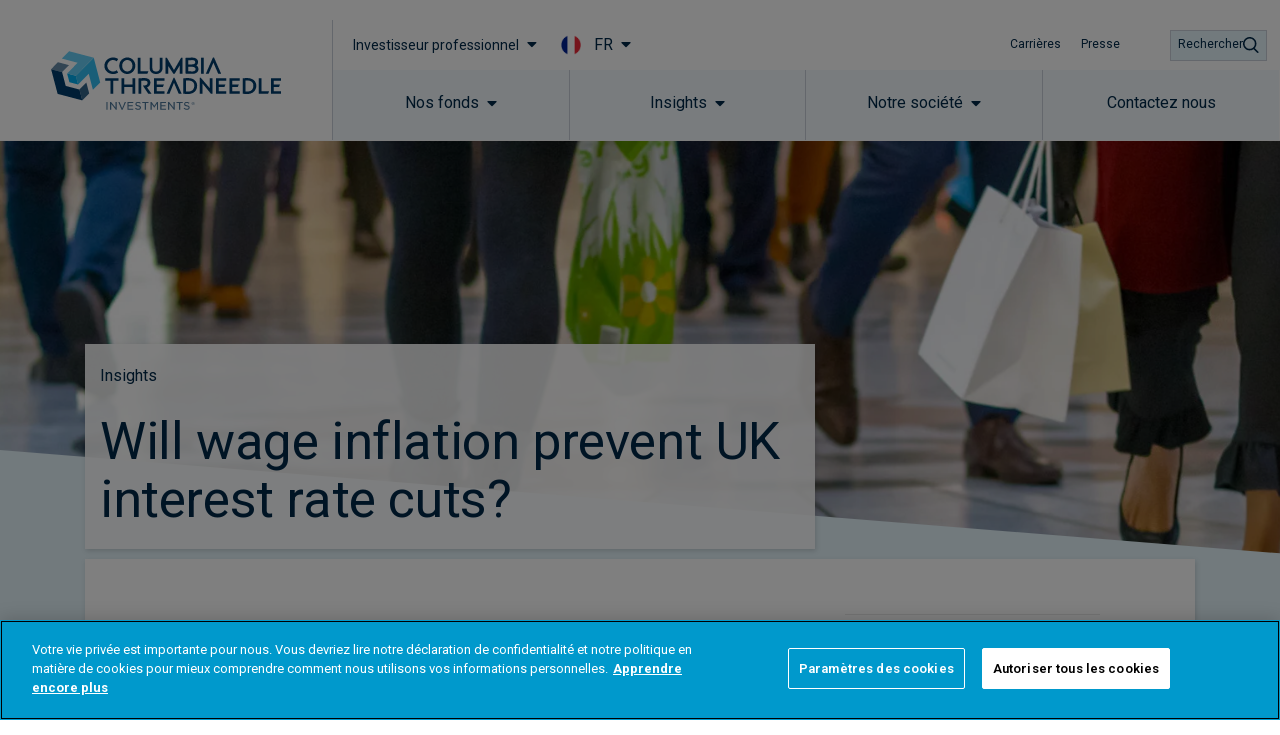

--- FILE ---
content_type: image/svg+xml
request_url: https://www.columbiathreadneedle.com/uploads/2023/10/b4219ced3039a81b1844790f0ba8db94/507100_16.10.23-steven-bell-chart_750px_outline_v1.svg
body_size: 2886
content:
<?xml version="1.0" encoding="UTF-8"?> <svg xmlns="http://www.w3.org/2000/svg" id="Layer_2" width="750" height="351.89" viewBox="0 0 750 351.89"><defs><style>.cls-1{stroke-width:.75px;}.cls-1,.cls-2,.cls-3{fill:none;}.cls-1,.cls-3{stroke:#ccc;stroke-miterlimit:10;}.cls-2{stroke:#00aeef;stroke-linecap:round;stroke-linejoin:round;stroke-width:2.83px;}.cls-4{stroke-width:0px;}.cls-3{stroke-width:.25px;}</style></defs><path class="cls-3" d="m32.06,10.55h717.49M32.06,44h717.49M32.06,77.45h717.49M32.06,110.9h717.49M32.06,145.33h717.49M32.06,178.78h717.49M32.06,212.22h717.49M32.06,245.66h717.49M32.06,312.56h717.49"></path><line class="cls-1" x1="32.52" y1="279.6" x2="750" y2="279.6"></line><polyline class="cls-2" points="36.6 208.29 45.67 225.99 54.74 219.1 62.9 228.94 71.97 205.34 81.04 212.22 90.11 212.22 98.28 202.38 107.35 205.34 116.43 198.45 125.5 202.38 133.66 191.56 142.73 191.56 151.8 185.66 160.87 185.66 169.03 188.61 178.11 191.56 187.18 188.61 196.25 178.78 205.32 181.73 213.48 185.66 222.55 171.89 231.62 171.89 240.69 174.84 248.86 165 257.93 178.78 267 174.84 276.07 155.17 284.23 158.12 293.3 151.23 302.37 158.12 311.44 158.12 319.61 162.05 328.68 174.84 337.75 181.73 346.82 174.84 355.89 181.73 364.05 185.66 373.12 202.38 382.19 286 391.26 288.95 399.43 286 408.5 248.61 417.57 219.1 426.64 188.61 434.8 165 443.87 148.28 452.94 134.51 462.01 155.17 470.18 148.28 479.25 134.51 488.32 50.89 497.39 50.89 506.46 57.77 514.62 94.17 523.69 121.72 532.77 148.28 541.84 151.23 550 158.12 559.07 162.05 568.14 127.62 577.21 131.56 585.37 127.62 594.45 131.56 603.52 107.95 612.59 104.99 620.75 94.17 629.82 87.29 638.89 84.34 647.96 67.61 657.03 60.73 665.2 70.56 674.27 81.38 683.34 57.77 692.41 57.77 700.57 41.05 709.64 34.16 718.71 27.28 727.78 30.23"></polyline><path class="cls-4" d="m5.36,314.54v1.02h-3.23v-1.02h3.23Z"></path><path class="cls-4" d="m10.71,308v10.25h2.91v1.04h-7.28v-1.04h3.11v-8.54c-.92,1.05-1.88,1.85-2.87,2.4v-1.4c1.35-.76,2.42-1.66,3.19-2.71h.94Z"></path><path class="cls-4" d="m12.27,274.16c.8,0,1.5.24,2.09.71s1.06,1.17,1.4,2.08c.34.92.51,1.93.51,3.05,0,1.05-.16,2.03-.49,2.93-.33.9-.79,1.6-1.37,2.1s-1.24.75-1.97.75c-.81,0-1.52-.24-2.13-.73-.61-.49-1.08-1.17-1.42-2.06-.33-.88-.5-1.86-.5-2.94,0-1.15.16-2.18.48-3.08s.77-1.59,1.35-2.08c.58-.49,1.27-.73,2.06-.73Zm-2.55,5.72c0,1.52.23,2.71.69,3.54s1.11,1.26,1.96,1.26c.8,0,1.43-.4,1.88-1.21.46-.81.68-1.89.68-3.27,0-1.61-.24-2.84-.71-3.69s-1.14-1.28-1.99-1.28c-.8,0-1.42.41-1.86,1.23-.44.82-.66,1.96-.66,3.4Z"></path><path class="cls-4" d="m13.3,240.61v10.25h2.91v1.04h-7.28v-1.04h3.11v-8.54c-.92,1.05-1.88,1.85-2.87,2.4v-1.4c1.35-.76,2.42-1.66,3.19-2.71h.94Z"></path><path class="cls-4" d="m12.29,206.74c.66,0,1.27.15,1.83.44.56.29,1,.69,1.32,1.21.32.52.48,1.09.48,1.73,0,.49-.09.96-.26,1.41-.17.44-.45.92-.84,1.42s-.78.91-1.18,1.23l-3.44,2.86h5.73v1.17h-7.39v-1.17l4-3.4c.67-.57,1.18-1.14,1.53-1.7.35-.56.53-1.17.53-1.8s-.23-1.18-.7-1.6c-.47-.42-1.02-.63-1.67-.63-.42,0-.82.11-1.2.34-.37.23-.68.53-.91.92-.23.39-.36.83-.38,1.31l-1.21-.4c.18-1.01.6-1.81,1.27-2.41.66-.6,1.49-.9,2.48-.9Z"></path><path class="cls-4" d="m12.32,173.03c1,0,1.82.28,2.46.83.64.55.96,1.29.96,2.2,0,.6-.19,1.14-.58,1.6-.38.47-.86.75-1.43.86v.03c.74.12,1.32.43,1.76.93.44.5.65,1.11.65,1.83,0,.62-.17,1.19-.5,1.7-.33.51-.8.91-1.4,1.19s-1.28.43-2.04.43c-.96,0-1.79-.24-2.5-.72s-1.19-1.15-1.46-2.01l1.21-.44c.19.71.51,1.23.96,1.55.45.32,1.06.48,1.83.48s1.4-.19,1.86-.58c.46-.39.69-.92.69-1.6s-.26-1.18-.77-1.57c-.51-.39-1.24-.58-2.18-.58h-1.05v-1.1h1.27c.72,0,1.29-.18,1.71-.53.42-.35.63-.83.63-1.43s-.2-1.07-.61-1.43-.94-.54-1.58-.54c-.58,0-1.08.17-1.52.5-.44.33-.74.78-.9,1.32l-1.17-.36c.27-.81.74-1.44,1.39-1.89.65-.45,1.42-.67,2.31-.67Z"></path><path class="cls-4" d="m14.68,139.51v7.57h1.7v1.09h-1.7v2.63h-1.26v-2.63h-5.13v-.94l4.76-7.71h1.62Zm-1.26,1.1l-3.78,6.46h3.78v-6.46Z"></path><path class="cls-4" d="m15.47,105.8l-.11,1.22h-5.11l-.23,3.64c.35-.37.73-.67,1.14-.89.4-.22.86-.33,1.36-.33.67,0,1.28.17,1.84.5s.99.8,1.31,1.39c.32.59.48,1.24.48,1.94,0,.76-.17,1.44-.52,2.05-.34.61-.82,1.08-1.43,1.42-.61.34-1.29.51-2.04.51-.87,0-1.64-.25-2.32-.75-.68-.5-1.12-1.14-1.33-1.92l1.12-.41c.21.61.54,1.09.97,1.44.43.35.96.52,1.58.52.83,0,1.49-.26,1.98-.78.49-.52.74-1.22.74-2.1,0-.77-.23-1.41-.69-1.92-.46-.51-1.04-.76-1.75-.76-.52,0-.99.14-1.42.41-.43.27-.78.65-1.04,1.12l-1.03-.23.35-6.07h6.16Z"></path><path class="cls-4" d="m12.7,71.93c.83,0,1.53.21,2.09.62.57.42.98,1.04,1.24,1.88l-1.17.35c-.18-.53-.46-.94-.82-1.24-.36-.3-.81-.45-1.35-.45-1,0-1.76.44-2.27,1.32-.51.88-.77,2.17-.77,3.88h.03c.24-.69.65-1.24,1.23-1.65.58-.41,1.2-.62,1.88-.62.63,0,1.2.16,1.73.49.53.33.94.78,1.23,1.36.29.58.44,1.19.44,1.83,0,.7-.16,1.35-.49,1.94s-.77,1.06-1.33,1.4c-.57.34-1.19.51-1.87.51-1.23,0-2.22-.5-2.95-1.51-.73-1-1.1-2.33-1.1-3.99,0-1.26.18-2.36.53-3.31.35-.94.85-1.65,1.48-2.11.63-.47,1.37-.7,2.22-.7Zm-2.73,7.96c0,.44.11.85.33,1.24.22.39.53.7.92.93.39.23.81.35,1.27.35.72,0,1.31-.25,1.79-.76.48-.51.71-1.14.71-1.88s-.23-1.36-.7-1.87c-.47-.51-1.03-.76-1.7-.76-.46,0-.89.12-1.29.37-.4.25-.73.59-.97,1.02-.24.43-.36.89-.36,1.37Z"></path><path class="cls-4" d="m15.84,38.38v.86c-1.17,1.51-2.08,3.15-2.73,4.92-.65,1.77-.97,3.51-.97,5.25v.26h-1.33v-.08c0-1.7.32-3.42.96-5.16.64-1.74,1.54-3.34,2.71-4.81h-5.64l.14-1.23h6.87Z"></path><path class="cls-4" d="m12.44,4.54c.68,0,1.28.12,1.8.35.53.24.93.57,1.22,1,.29.43.43.91.43,1.45,0,.61-.17,1.14-.5,1.56-.33.43-.84.77-1.52,1.04.86.41,1.49.84,1.88,1.32.39.47.59,1.05.59,1.74,0,.95-.37,1.72-1.1,2.29-.73.58-1.69.86-2.86.86-.79,0-1.49-.13-2.12-.4-.62-.26-1.1-.63-1.45-1.1-.34-.47-.52-.99-.52-1.56,0-1.29.82-2.28,2.47-2.96-.62-.25-1.1-.62-1.44-1.09s-.52-1.01-.52-1.59c0-.88.34-1.58,1.02-2.11.68-.53,1.54-.8,2.59-.8Zm-2.85,8.54c0,.62.25,1.12.76,1.48.51.36,1.19.54,2.05.54.78,0,1.42-.18,1.92-.53s.75-.82.75-1.4c0-1.11-.95-1.92-2.85-2.45-.84.2-1.49.5-1.94.91-.46.41-.68.89-.68,1.44Zm.56-5.76c0,.47.19.89.58,1.27.39.37.93.66,1.63.86.84-.25,1.45-.53,1.83-.84.38-.31.57-.71.57-1.2,0-.58-.2-1.03-.61-1.34s-.97-.47-1.7-.47c-.67,0-1.22.16-1.65.48-.43.32-.65.73-.65,1.25Z"></path><path class="cls-4" d="m22.87,335.8c.66,0,1.27.15,1.83.44.56.29,1,.69,1.32,1.21.32.52.48,1.09.48,1.73,0,.49-.09.96-.26,1.41s-.45.92-.84,1.41-.78.91-1.18,1.23l-3.44,2.86h5.73v1.17h-7.39v-1.17l4-3.41c.67-.57,1.18-1.14,1.53-1.7.35-.56.53-1.17.53-1.8s-.23-1.18-.7-1.6c-.47-.42-1.02-.63-1.67-.63-.42,0-.82.11-1.2.34s-.68.53-.91.92c-.23.39-.36.83-.38,1.31l-1.21-.39c.18-1.01.6-1.81,1.27-2.41.66-.6,1.49-.9,2.48-.9Z"></path><path class="cls-4" d="m31.96,335.8c.8,0,1.5.24,2.09.71s1.06,1.17,1.4,2.08c.34.92.51,1.93.51,3.05,0,1.05-.16,2.03-.49,2.93-.33.9-.79,1.6-1.37,2.1s-1.24.75-1.97.75c-.81,0-1.52-.24-2.13-.73-.61-.49-1.08-1.17-1.42-2.06-.33-.88-.5-1.86-.5-2.94,0-1.15.16-2.18.48-3.08s.77-1.59,1.35-2.08c.58-.49,1.27-.73,2.06-.73Zm-2.55,5.72c0,1.52.23,2.71.69,3.54s1.11,1.26,1.96,1.26c.8,0,1.43-.4,1.88-1.21.46-.81.68-1.89.68-3.27,0-1.61-.24-2.84-.71-3.69s-1.14-1.28-1.99-1.28c-.8,0-1.42.41-1.86,1.23-.44.82-.66,1.96-.66,3.4Z"></path><path class="cls-4" d="m42.09,335.96v10.25h2.91v1.04h-7.28v-1.04h3.11v-8.54c-.92,1.05-1.88,1.85-2.87,2.4v-1.4c1.35-.76,2.42-1.66,3.19-2.71h.94Z"></path><path class="cls-4" d="m53.72,335.96v.86c-1.17,1.51-2.08,3.15-2.73,4.92-.65,1.77-.97,3.51-.97,5.25v.26h-1.33v-.08c0-1.7.32-3.42.96-5.16.64-1.74,1.54-3.34,2.71-4.81h-5.64l.14-1.23h6.87Z"></path><path class="cls-4" d="m235.7,335.8c.66,0,1.27.15,1.83.44.56.29,1,.69,1.32,1.21.32.52.48,1.09.48,1.73,0,.49-.09.96-.26,1.41s-.45.92-.84,1.41-.78.91-1.18,1.23l-3.44,2.86h5.73v1.17h-7.39v-1.17l4-3.41c.67-.57,1.18-1.14,1.53-1.7.35-.56.53-1.17.53-1.8s-.23-1.18-.7-1.6c-.47-.42-1.02-.63-1.67-.63-.42,0-.82.11-1.2.34s-.68.53-.91.92c-.23.39-.36.83-.38,1.31l-1.21-.39c.18-1.01.6-1.81,1.27-2.41.66-.6,1.49-.9,2.48-.9Z"></path><path class="cls-4" d="m244.78,335.8c.8,0,1.5.24,2.09.71s1.06,1.17,1.4,2.08c.34.92.51,1.93.51,3.05,0,1.05-.16,2.03-.49,2.93-.33.9-.79,1.6-1.37,2.1s-1.24.75-1.97.75c-.81,0-1.52-.24-2.13-.73-.61-.49-1.08-1.17-1.42-2.06-.33-.88-.5-1.86-.5-2.94,0-1.15.16-2.18.48-3.08s.77-1.59,1.35-2.08c.58-.49,1.27-.73,2.06-.73Zm-2.55,5.72c0,1.52.23,2.71.69,3.54s1.11,1.26,1.96,1.26c.8,0,1.43-.4,1.88-1.21.46-.81.68-1.89.68-3.27,0-1.61-.24-2.84-.71-3.69s-1.14-1.28-1.99-1.28c-.8,0-1.42.41-1.86,1.23-.44.82-.66,1.96-.66,3.4Z"></path><path class="cls-4" d="m254.92,335.96v10.25h2.91v1.04h-7.28v-1.04h3.11v-8.54c-.92,1.05-1.88,1.85-2.87,2.4v-1.4c1.35-.76,2.42-1.66,3.19-2.71h.94Z"></path><path class="cls-4" d="m262.82,335.8c1.3,0,2.31.49,3.02,1.46.71.98,1.06,2.34,1.06,4.08,0,1.86-.38,3.34-1.13,4.43-.75,1.09-1.78,1.64-3.07,1.64-.82,0-1.51-.2-2.07-.59-.56-.39-.96-.95-1.19-1.66l1.05-.39c.17.48.45.86.84,1.13.39.27.85.4,1.37.4.93,0,1.66-.43,2.19-1.3.53-.87.8-2.09.81-3.68h-.03c-.31.64-.73,1.13-1.24,1.48-.52.35-1.12.53-1.8.53-.64,0-1.22-.16-1.74-.48-.53-.32-.94-.76-1.24-1.32s-.45-1.19-.45-1.88.16-1.33.48-1.92c.32-.59.76-1.06,1.31-1.4s1.17-.51,1.84-.51Zm-2.38,3.85c0,.72.23,1.33.71,1.82.47.49,1.07.73,1.8.73.42,0,.83-.12,1.22-.36.39-.24.7-.57.92-.98.23-.41.34-.85.34-1.31,0-.77-.24-1.39-.71-1.88-.48-.48-1.08-.72-1.82-.72s-1.29.25-1.76.75c-.47.5-.7,1.15-.7,1.95Z"></path><path class="cls-4" d="m448.53,335.8c.66,0,1.27.15,1.83.44.56.29,1,.69,1.32,1.21.32.52.48,1.09.48,1.73,0,.49-.09.96-.26,1.41s-.45.92-.84,1.41-.78.91-1.18,1.23l-3.44,2.86h5.73v1.17h-7.39v-1.17l4-3.41c.67-.57,1.18-1.14,1.53-1.7.35-.56.53-1.17.53-1.8s-.23-1.18-.7-1.6c-.47-.42-1.02-.63-1.67-.63-.42,0-.82.11-1.2.34s-.68.53-.91.92c-.23.39-.36.83-.38,1.31l-1.21-.39c.18-1.01.6-1.81,1.27-2.41.66-.6,1.49-.9,2.48-.9Z"></path><path class="cls-4" d="m457.62,335.8c.8,0,1.5.24,2.09.71s1.06,1.17,1.4,2.08c.34.92.51,1.93.51,3.05,0,1.05-.16,2.03-.49,2.93-.33.9-.79,1.6-1.37,2.1s-1.24.75-1.97.75c-.81,0-1.52-.24-2.13-.73-.61-.49-1.08-1.17-1.42-2.06-.33-.88-.5-1.86-.5-2.94,0-1.15.16-2.18.48-3.08s.77-1.59,1.35-2.08c.58-.49,1.27-.73,2.06-.73Zm-2.55,5.72c0,1.52.23,2.71.69,3.54s1.11,1.26,1.96,1.26c.8,0,1.43-.4,1.88-1.21.46-.81.68-1.89.68-3.27,0-1.61-.24-2.84-.71-3.69s-1.14-1.28-1.99-1.28c-.8,0-1.42.41-1.86,1.23-.44.82-.66,1.96-.66,3.4Z"></path><path class="cls-4" d="m466.73,335.8c.66,0,1.27.15,1.83.44.56.29,1,.69,1.32,1.21.32.52.48,1.09.48,1.73,0,.49-.09.96-.26,1.41s-.45.92-.84,1.41-.78.91-1.18,1.23l-3.44,2.86h5.73v1.17h-7.39v-1.17l4-3.41c.67-.57,1.18-1.14,1.53-1.7.35-.56.53-1.17.53-1.8s-.23-1.18-.7-1.6c-.47-.42-1.02-.63-1.67-.63-.42,0-.82.11-1.2.34s-.68.53-.91.92c-.23.39-.36.83-.38,1.31l-1.21-.39c.18-1.01.6-1.81,1.27-2.41.66-.6,1.49-.9,2.48-.9Z"></path><path class="cls-4" d="m476.85,335.96v10.25h2.91v1.04h-7.28v-1.04h3.11v-8.54c-.92,1.05-1.88,1.85-2.87,2.4v-1.4c1.35-.76,2.42-1.66,3.19-2.71h.94Z"></path><path class="cls-4" d="m661.33,335.8c.66,0,1.27.15,1.83.44.56.29,1,.69,1.32,1.21.32.52.48,1.09.48,1.73,0,.49-.09.96-.26,1.41s-.45.92-.84,1.41-.78.91-1.18,1.23l-3.44,2.86h5.73v1.17h-7.39v-1.17l4-3.41c.67-.57,1.18-1.14,1.53-1.7.35-.56.53-1.17.53-1.8s-.23-1.18-.7-1.6c-.47-.42-1.02-.63-1.67-.63-.42,0-.82.11-1.2.34s-.68.53-.91.92c-.23.39-.36.83-.38,1.31l-1.21-.39c.18-1.01.6-1.81,1.27-2.41.66-.6,1.49-.9,2.48-.9Z"></path><path class="cls-4" d="m670.41,335.8c.8,0,1.5.24,2.09.71s1.06,1.17,1.4,2.08c.34.92.51,1.93.51,3.05,0,1.05-.16,2.03-.49,2.93-.33.9-.79,1.6-1.37,2.1s-1.24.75-1.97.75c-.81,0-1.52-.24-2.13-.73-.61-.49-1.08-1.17-1.42-2.06-.33-.88-.5-1.86-.5-2.94,0-1.15.16-2.18.48-3.08s.77-1.59,1.35-2.08c.58-.49,1.27-.73,2.06-.73Zm-2.55,5.72c0,1.52.23,2.71.69,3.54s1.11,1.26,1.96,1.26c.8,0,1.43-.4,1.88-1.21.46-.81.68-1.89.68-3.27,0-1.61-.24-2.84-.71-3.69s-1.14-1.28-1.99-1.28c-.8,0-1.42.41-1.86,1.23-.44.82-.66,1.96-.66,3.4Z"></path><path class="cls-4" d="m679.53,335.8c.66,0,1.27.15,1.83.44.56.29,1,.69,1.32,1.21.32.52.48,1.09.48,1.73,0,.49-.09.96-.26,1.41s-.45.92-.84,1.41-.78.91-1.18,1.23l-3.44,2.86h5.73v1.17h-7.39v-1.17l4-3.41c.67-.57,1.18-1.14,1.53-1.7.35-.56.53-1.17.53-1.8s-.23-1.18-.7-1.6c-.47-.42-1.02-.63-1.67-.63-.42,0-.82.11-1.2.34s-.68.53-.91.92c-.23.39-.36.83-.38,1.31l-1.21-.39c.18-1.01.6-1.81,1.27-2.41.66-.6,1.49-.9,2.48-.9Z"></path><path class="cls-4" d="m688.66,335.8c1,0,1.82.28,2.46.83.64.55.96,1.29.96,2.2,0,.6-.19,1.14-.58,1.6-.38.47-.86.75-1.43.86v.03c.74.12,1.32.43,1.76.93.44.5.65,1.11.65,1.83,0,.62-.17,1.19-.5,1.7s-.8.91-1.4,1.19c-.6.29-1.28.43-2.04.43-.96,0-1.79-.24-2.5-.72-.7-.48-1.19-1.15-1.46-2.01l1.21-.44c.19.71.51,1.23.96,1.55.45.32,1.06.49,1.83.49s1.4-.19,1.86-.58c.46-.39.69-.92.69-1.6s-.26-1.18-.77-1.57c-.51-.39-1.24-.58-2.18-.58h-1.05v-1.1h1.27c.72,0,1.29-.18,1.71-.53.42-.35.63-.83.63-1.43s-.2-1.07-.61-1.43-.94-.54-1.58-.54c-.58,0-1.08.17-1.52.5-.44.33-.74.78-.9,1.32l-1.17-.36c.27-.81.74-1.44,1.39-1.89.65-.45,1.42-.67,2.31-.67Z"></path></svg> 